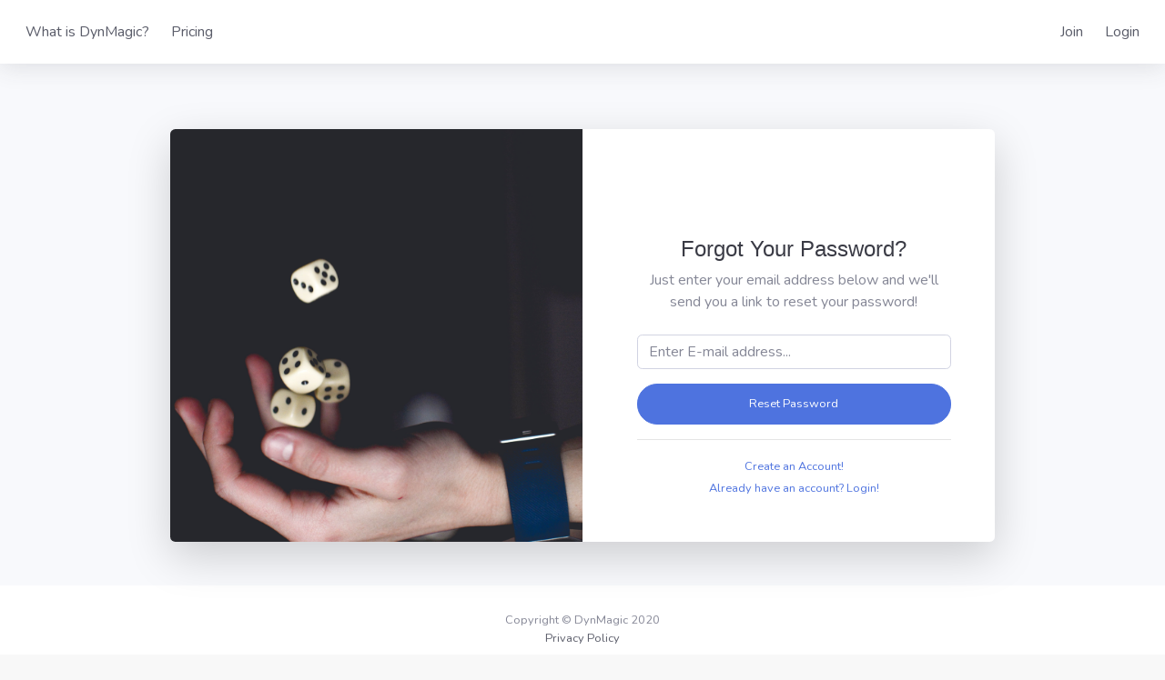

--- FILE ---
content_type: text/html; charset=utf-8
request_url: https://dynmagic.com/Identity/Account/ForgotPassword
body_size: 3589
content:

<!DOCTYPE html>
<html lang="en">

<head>
    <!-- Global site tag (gtag.js) - Google Analytics -->
    <script async src="https://www.googletagmanager.com/gtag/js?id=UA-166700292-1"></script>
    <script>
        window.dataLayer = window.dataLayer || [];
        function gtag() { dataLayer.push(arguments); }
        gtag('js', new Date());

        gtag('config', 'UA-166700292-1');
    </script>

    <meta charset="utf-8">
    <meta http-equiv="X-UA-Compatible" content="IE=edge">
    <meta name="viewport" content="width=device-width, initial-scale=1, shrink-to-fit=no">
    <meta name="description" content="">
    <meta name="author" content="">
    <title>DynMagic - Forgot your password?</title>
    <!-- Custom fonts for this template-->
    <link href="/content/vendor/fontawesome-free/css/all.min.css" rel="stylesheet" type="text/css">
    <link href="https://fonts.googleapis.com/css?family=Nunito:200,200i,300,300i,400,400i,600,600i,700,700i,800,800i,900,900i" rel="stylesheet">

    <!-- Custom styles for this template-->
    <link href="/content/css/sb-admin-2.css" rel="stylesheet">
    <link href="/content/css/pricing-table.css" rel="stylesheet">

</head>

<body id="page-top">
    <script src="/lib/jquery/dist/jquery.js"></script>
    <!-- Page Wrapper -->
    <div id="wrapper">

        <!-- Sidebar -->
        <!-- End of Sidebar -->
        <!-- Content Wrapper -->
        <div id="content-wrapper" class="d-flex flex-column">

            <!-- Main Content -->
            <div id="content">

                <!-- Topbar -->
                

    <nav class="navbar navbar-expand navbar-light bg-white topbar mb-4 static-top shadow">

            <div class="nav-item">
                <a class="nav-link text-dark" href="/Home/About">What is DynMagic?</a>
            </div>
            <div class="nav-item">
                <a class="nav-link text-dark" href="/Upgrade">Pricing</a>
            </div>
        <!-- Topbar Navbar -->
        <ul class="navbar-nav ml-auto">
            <!-- Nav Item - User Information -->
                <li class="nav-item">
                    <a class="nav-link text-dark" href="/Identity/Account/Register">Join</a>
                </li>
                <li class="nav-item">
                    <a class="nav-link text-dark" href="/Identity/Account/Login">Login</a>
                </li>
        </ul>

    </nav>



                <!-- End of Topbar -->
                <!-- Begin Page Content -->
                <div class="container-fluid">
                    
<div class="container">

    <!-- Outer Row -->
    <div class="row justify-content-center">

        <div class="col-xl-10 col-lg-12 col-md-9">

            <div class="card o-hidden border-0 shadow-lg my-5">
                <div class="card-body p-0">
                    <!-- Nested Row within Card Body -->
                    <div class="row">
                        <div class="col-lg-6 d-none d-lg-block bg-login-image"></div>
                        <div class="col-lg-6">
                            <div class="p-5">
                                <div class="text-center">
                                    <h1 class="h4 text-gray-900 mb-2">Forgot Your Password?</h1>
                                    <p class="mb-4">Just enter your email address below and we'll send you a link to reset your password!</p>
                                </div>
                                <form class="user" method="post">
                                    <div class="form-group">
                                        <input class="form-control" placeholder="Enter E-mail address..." type="email" data-val="true" data-val-email="The Email field is not a valid e-mail address." data-val-required="The Email field is required." id="Input_Email" name="Input.Email" value="" />
                                        <span class="text-danger field-validation-valid" data-valmsg-for="Input.Email" data-valmsg-replace="true"></span>
                                    </div>
                                    <button type="submit" class="btn btn-primary btn-user btn-block">
                                        Reset Password
                                    </button>
                                <input name="__RequestVerificationToken" type="hidden" value="CfDJ8IplooPGFoNDkcHhhRetd444thuHTVQxRZYeCM0_cIYrhQ0QjEcJeYKl9jHvfbgNgFEnanlrCrC3BgGhSTQpDmx-dem0jNWa_TfQv_PF29ssBdpU2gDpZuS-Y0SH56bp2YvLc4bfmB-S17CfJv2Fh-U" /></form>
                                <hr>
                                <div class="text-center">
                                    <a class="small" href="/Identity/Account/Register">Create an Account!</a>
                                </div>
                                <div class="text-center">
                                    <a class="small" href="/Identity/Account/Login">Already have an account? Login!</a>
                                </div>
                            </div>
                        </div>
                    </div>
                </div>
            </div>

        </div>

    </div>

</div>


                </div>
                <!-- End Page Content -->
            </div>
            <!-- End of Main Content -->
            <!-- Footer -->
            <footer class="sticky-footer bg-white">
                <div class="container my-auto">
                    <div class="copyright text-center my-auto">
                        <span>Copyright &copy; DynMagic 2020 <a class="nav-link text-dark" href="/Home/Privacy">Privacy Policy</a></span>
                    </div>
                </div>
            </footer>
            <!-- End of Footer -->

        </div>
        <!-- End of Content Wrapper -->

    </div>
    <!-- End of Page Wrapper -->
    <!-- Scroll to Top Button-->
    <a class="scroll-to-top rounded" href="#page-top">
        <i class="fas fa-angle-up"></i>
    </a>

    <!-- Logout Modal-->
    <div class="modal fade" id="logoutModal" tabindex="-1" role="dialog" aria-labelledby="exampleModalLabel" aria-hidden="true">
        <div class="modal-dialog" role="document">
            <div class="modal-content">
                <div class="modal-header">
                    <h5 class="modal-title" id="exampleModalLabel">Ready to Leave?</h5>
                    <button class="close" type="button" data-dismiss="modal" aria-label="Close">
                        <span aria-hidden="true">×</span>
                    </button>
                </div>
                <div class="modal-body">Select "Logout" below if you are ready to end your current session.</div>
                <div class="modal-footer">
                    <button class="btn btn-secondary" type="button" data-dismiss="modal">Cancel</button>
                    <a class="btn btn-primary" href="login.html">Logout</a>
                </div>
            </div>
        </div>
    </div>

    <!-- Bootstrap core JavaScript-->
    <script src="/content/vendor/jquery/jquery.min.js"></script>
    <script src="/content/vendor/bootstrap/js/bootstrap.bundle.min.js"></script>

    <!-- Core plugin JavaScript-->
    <script src="/content/vendor/jquery-easing/jquery.easing.min.js"></script>

    <!-- Custom scripts for all pages-->
    <script src="/content/js/sb-admin-2.min.js"></script>

    <!-- Page level plugins -->
    <script src="/content/vendor/chart.js/Chart.min.js"></script>

    <!-- Page level custom scripts -->
    <script src="/content/js/demo/chart-area-demo.js"></script>
    <script src="/content/js/demo/chart-pie-demo.js"></script>
    <script async type="text/javascript" src="https://userlike-cdn-widgets.s3-eu-west-1.amazonaws.com/6277abfb6702295f5f584d46eb46bf4bbd1f5a7393df97b7119c19c1a863dd72.js"></script>
</body>


    

    <script src="https://ajax.aspnetcdn.com/ajax/jquery.validate/1.17.0/jquery.validate.min.js" crossorigin="anonymous" integrity="sha384-rZfj/ogBloos6wzLGpPkkOr/gpkBNLZ6b6yLy4o+ok+t/SAKlL5mvXLr0OXNi1Hp">
    </script>
<script>(window.jQuery && window.jQuery.validator||document.write("\u003Cscript src=\u0022/Identity/lib/jquery-validation/dist/jquery.validate.min.js\u0022 crossorigin=\u0022anonymous\u0022 integrity=\u0022sha384-rZfj/ogBloos6wzLGpPkkOr/gpkBNLZ6b6yLy4o\u002Bok\u002Bt/SAKlL5mvXLr0OXNi1Hp\u0022\u003E\u003C/script\u003E"));</script>
    <script src="https://ajax.aspnetcdn.com/ajax/jquery.validation.unobtrusive/3.2.9/jquery.validate.unobtrusive.min.js" crossorigin="anonymous" integrity="sha384-ifv0TYDWxBHzvAk2Z0n8R434FL1Rlv/Av18DXE43N/1rvHyOG4izKst0f2iSLdds">
    </script>
<script>(window.jQuery && window.jQuery.validator && window.jQuery.validator.unobtrusive||document.write("\u003Cscript src=\u0022/Identity/lib/jquery-validation-unobtrusive/jquery.validate.unobtrusive.min.js\u0022 crossorigin=\u0022anonymous\u0022 integrity=\u0022sha384-ifv0TYDWxBHzvAk2Z0n8R434FL1Rlv/Av18DXE43N/1rvHyOG4izKst0f2iSLdds\u0022\u003E\u003C/script\u003E"));</script>



</html>


--- FILE ---
content_type: text/css
request_url: https://dynmagic.com/content/css/pricing-table.css
body_size: 700
content:
body {
    background: #f8f8f8;
}

a {
    text-decoration: none;
}

h1 {
    text-align: center;
    font-family: "Lato", sans-serif;
    font-size: 25px;
    line-height: 32px;
    padding-top: 70px;
}

    h1 a {
        color: #66cccc;
    }

.price-table-wrapper {
    font-family: "Lato", sans-serif;
    text-align: center;
    margin-top: 30px;
}

    .price-table-wrapper .featured-table {
        box-shadow: 0px 0px 19px -3px rgba(0, 0, 0, 0.36);
    }

    .price-table-wrapper .pricing-table {
        display: inline-block;
        border: 1px solid #c8c8c8;
        border-radius: 10px;
        background: white;
        margin: 20px;
        -webkit-transition: all 0.3s ease-in-out;
        transition: all 0.3s ease-in-out;
    }

    .price-table-wrapper .pricing-table__header {
        padding: 20px;
        font-size: 20px;
        color: white;
        background: #709fe6;
        border-radius: 10px 10px 0px 0px;
    }

    .price-table-wrapper .pricing-table__price {
        color: #709fe6;
        padding: 20px;
        margin: auto;
        font-size: 40px;
        font-weight: 500;
    }

    .price-table-wrapper .pricing-table__button {
        display: block;
        background: #709fe6;
        text-decoration: none;
        padding: 20px;
        color: white;
        position: relative;
        overflow: hidden;
        -webkit-transition: all 0.3s ease-in-out;
        transition: all 0.3s ease-in-out;
    }

        .price-table-wrapper .pricing-table__button:before {
            position: absolute;
            left: -20%;
            top: -10%;
            content: "";
            width: 60%;
            height: 220%;
            -webkit-transform: rotate(-30deg);
            transform: rotate(-30deg);
            background: white;
            opacity: 0.3;
            -webkit-transition: all 0.3s ease-in-out;
            transition: all 0.3s ease-in-out;
        }

        .price-table-wrapper .pricing-table__button:after {
            position: absolute;
            content: ">";
            top: 0;
            right: 0;
            font-size: 25px;
            padding: 15px;
            padding-right: 40px;
            color: white;
            opacity: 0;
            -webkit-transition: all 0.3s ease-in-out;
            transition: all 0.3s ease-in-out;
        }

        .price-table-wrapper .pricing-table__button:hover {
            background: black;
        }

    .price-table-wrapper .pricing-table__list {
        padding: 20px;
        color: #a0a0a0;
        list-style: none;
    }

        .price-table-wrapper .pricing-table__list li {
            padding: 15px;
            border-bottom: 1px solid #c8c8c8;
        }

            .price-table-wrapper .pricing-table__list li:last-child {
                border: none;
            }

    .price-table-wrapper .pricing-table:hover {
        box-shadow: 0px 0px 19px -3px rgba(0, 0, 0, 0.36);
    }

        .price-table-wrapper .pricing-table:hover .pricing-table__button {
            padding-left: 0;
            padding-right: 35px;
        }

            .price-table-wrapper .pricing-table:hover .pricing-table__button:before {
                top: -80%;
                -webkit-transform: rotate(0deg);
                transform: rotate(0deg);
                width: 100%;
            }

            .price-table-wrapper .pricing-table:hover .pricing-table__button:after {
                opacity: 1;
                padding-right: 15px;
            }


--- FILE ---
content_type: application/javascript
request_url: https://dynmagic.com/content/js/demo/chart-area-demo.js
body_size: 1321
content:
// Set new default font family and font color to mimic Bootstrap's default styling
Chart.defaults.global.defaultFontFamily = 'Nunito', '-apple-system,system-ui,BlinkMacSystemFont,"Segoe UI",Roboto,"Helvetica Neue",Arial,sans-serif';
Chart.defaults.global.defaultFontColor = '#858796';

function number_format(number, decimals, dec_point, thousands_sep) {
  // *     example: number_format(1234.56, 2, ',', ' ');
  // *     return: '1 234,56'
  number = (number + '').replace(',', '').replace(' ', '');
  var n = !isFinite(+number) ? 0 : +number,
    prec = !isFinite(+decimals) ? 0 : Math.abs(decimals),
    sep = (typeof thousands_sep === 'undefined') ? ',' : thousands_sep,
    dec = (typeof dec_point === 'undefined') ? '.' : dec_point,
    s = '',
    toFixedFix = function(n, prec) {
      var k = Math.pow(10, prec);
      return '' + Math.round(n * k) / k;
    };
  // Fix for IE parseFloat(0.55).toFixed(0) = 0;
  s = (prec ? toFixedFix(n, prec) : '' + Math.round(n)).split('.');
  if (s[0].length > 3) {
    s[0] = s[0].replace(/\B(?=(?:\d{3})+(?!\d))/g, sep);
  }
  if ((s[1] || '').length < prec) {
    s[1] = s[1] || '';
    s[1] += new Array(prec - s[1].length + 1).join('0');
  }
  return s.join(dec);
}

// Area Chart Example
var ctx = document.getElementById("myAreaChart");
var myLineChart = new Chart(ctx, {
  type: 'line',
  data: {
    labels: ["Jan", "Feb", "Mar", "Apr", "May", "Jun", "Jul", "Aug", "Sep", "Oct", "Nov", "Dec"],
    datasets: [{
      label: "Earnings",
      lineTension: 0.3,
      backgroundColor: "rgba(78, 115, 223, 0.05)",
      borderColor: "rgba(78, 115, 223, 1)",
      pointRadius: 3,
      pointBackgroundColor: "rgba(78, 115, 223, 1)",
      pointBorderColor: "rgba(78, 115, 223, 1)",
      pointHoverRadius: 3,
      pointHoverBackgroundColor: "rgba(78, 115, 223, 1)",
      pointHoverBorderColor: "rgba(78, 115, 223, 1)",
      pointHitRadius: 10,
      pointBorderWidth: 2,
      data: [0, 10000, 5000, 15000, 10000, 20000, 15000, 25000, 20000, 30000, 25000, 40000],
    }],
  },
  options: {
    maintainAspectRatio: false,
    layout: {
      padding: {
        left: 10,
        right: 25,
        top: 25,
        bottom: 0
      }
    },
    scales: {
      xAxes: [{
        time: {
          unit: 'date'
        },
        gridLines: {
          display: false,
          drawBorder: false
        },
        ticks: {
          maxTicksLimit: 7
        }
      }],
      yAxes: [{
        ticks: {
          maxTicksLimit: 5,
          padding: 10,
          // Include a dollar sign in the ticks
          callback: function(value, index, values) {
            return '$' + number_format(value);
          }
        },
        gridLines: {
          color: "rgb(234, 236, 244)",
          zeroLineColor: "rgb(234, 236, 244)",
          drawBorder: false,
          borderDash: [2],
          zeroLineBorderDash: [2]
        }
      }],
    },
    legend: {
      display: false
    },
    tooltips: {
      backgroundColor: "rgb(255,255,255)",
      bodyFontColor: "#858796",
      titleMarginBottom: 10,
      titleFontColor: '#6e707e',
      titleFontSize: 14,
      borderColor: '#dddfeb',
      borderWidth: 1,
      xPadding: 15,
      yPadding: 15,
      displayColors: false,
      intersect: false,
      mode: 'index',
      caretPadding: 10,
      callbacks: {
        label: function(tooltipItem, chart) {
          var datasetLabel = chart.datasets[tooltipItem.datasetIndex].label || '';
          return datasetLabel + ': $' + number_format(tooltipItem.yLabel);
        }
      }
    }
  }
});


--- FILE ---
content_type: application/javascript
request_url: https://dynmagic.com/content/js/demo/chart-pie-demo.js
body_size: 372
content:
// Set new default font family and font color to mimic Bootstrap's default styling
Chart.defaults.global.defaultFontFamily = 'Nunito', '-apple-system,system-ui,BlinkMacSystemFont,"Segoe UI",Roboto,"Helvetica Neue",Arial,sans-serif';
Chart.defaults.global.defaultFontColor = '#858796';

// Pie Chart Example
var ctx = document.getElementById("myPieChart");
var myPieChart = new Chart(ctx, {
  type: 'doughnut',
  data: {
    labels: ["Direct", "Referral", "Social"],
    datasets: [{
      data: [55, 30, 15],
      backgroundColor: ['#4e73df', '#1cc88a', '#36b9cc'],
      hoverBackgroundColor: ['#2e59d9', '#17a673', '#2c9faf'],
      hoverBorderColor: "rgba(234, 236, 244, 1)",
    }],
  },
  options: {
    maintainAspectRatio: false,
    tooltips: {
      backgroundColor: "rgb(255,255,255)",
      bodyFontColor: "#858796",
      borderColor: '#dddfeb',
      borderWidth: 1,
      xPadding: 15,
      yPadding: 15,
      displayColors: false,
      caretPadding: 10,
    },
    legend: {
      display: false
    },
    cutoutPercentage: 80,
  },
});
